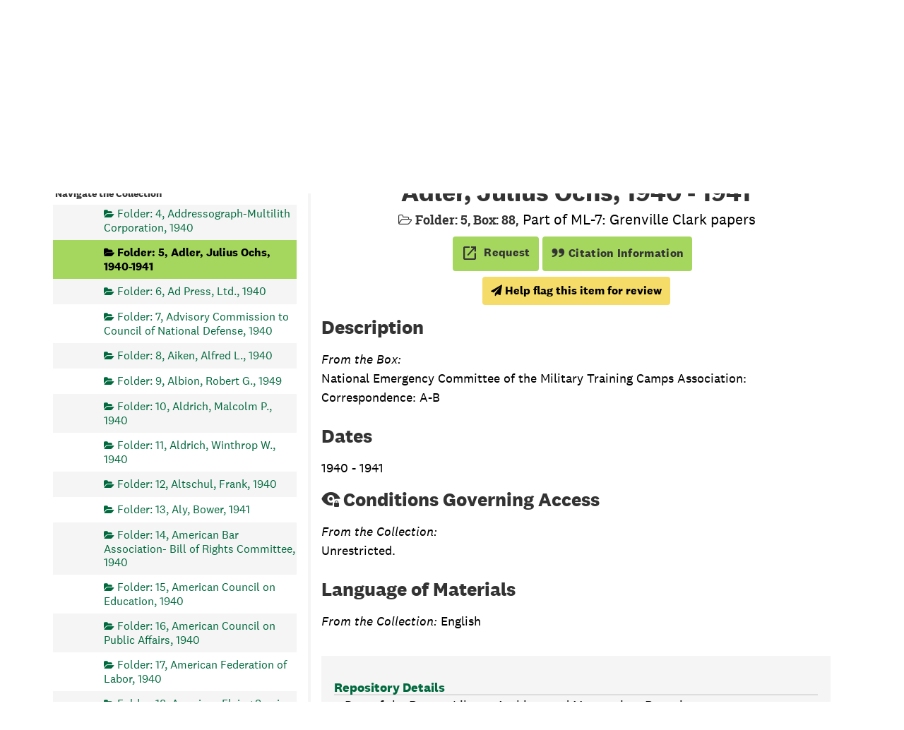

--- FILE ---
content_type: text/javascript
request_url: https://archives-manuscripts.dartmouth.edu/assets/dartmouth_pui.js
body_size: 6164
content:
var html = document.documentElement;

var fontNames = ['font-label','font-label-serif','headings-font-family-h2','headings-font-family-others','headings-font-family-h1','font-family-serif','icon-font-name','font-primary-icons', 'national-title'];

if (typeof(Storage) !== "undefined") {
	var domain = window.location.hostname.replace(/\./g,'_');
  fontNames.forEach ( function(index) {
  		var storageKey = index+"-"+domain;
      if(localStorage.storageKey) {
        html.classList.add(index + '-loaded');
      }
    }
  );
}

$().ready(function() {

  /* font loading
  * https://github.com/bramstein/fontfaceobserver
  */
  const fontAwesome = new FontFaceObserver('FontAwesome');
  const nationalWeb = new FontFaceObserver('National2Web');
  const ruzicka = new FontFaceObserver('DartmouthRuzicka');
  const manukaBlack = new FontFaceObserver('ManukaBlack');

  const html = document.documentElement;

  const fontNames = {
    'headings-font-family-h1': manukaBlack,
    'headings-font-family-others': nationalWeb,
    'font-primary-icons': fontAwesome,
    'font-family-sans-serif': nationalWeb,
    'font-family-serif': ruzicka,
  };

  const domain = window.location.hostname.replace(/\./g, '_');

  jQuery.each(fontNames, (index, font) => {
    const storageKey = `${index}-${domain}`;
    if (!localStorage[storageKey]) {
      font
        .load(null, 5000)
        .then(() => {
          if (typeof Storage !== 'undefined') {
            localStorage[storageKey] = true;
          }
          html.classList.add(`${index}-loaded`);
        })
        .catch(() => {
          if (typeof Storage !== 'undefined') {
            localStorage[storageKey] = false;
          }
          html.classList.add(`${index}-failed`);
        });
      }
    });

  //Emergency Banner
  var banner = $("#emergency-banner");
  if (banner.text().length > 0) {
    $("#dartmouth-emergency-banner-placeholder").replaceWith(banner);
  }

  //Dartmouth Emergency Banner
	//feed to parse
	var feed = "//www.getrave.com/rss/dartmouth/channel1";

	$.ajax(feed, {
			accepts:{
					xml:"application/rss+xml"
			},
			cache: false,
			dataType:"xml",
			success:function(data) {
					//Credit: http://stackoverflow.com/questions/10943544/how-to-parse-an-rss-feed-using-javascript
					dartEmergencyRender(data);
			}
	});

	// // Rauner Notices
	// $.getJSON("https://www.dartmouth.edu/library/rauner/rauner-notice.php?callback=?",
	// 	function(data) {
	// 		if (data.length > 0) {
	// 			$('#rauner-notices-placeholder').replaceWith(data);
	// 		}
	// 	}
	// );

	/* persist bootstrap tab selection
	* https://gist.github.com/josheinstein/5586469
	* Handle back button issues with Twitter Bootstrap's tab component.
	* Based on: http:*stackoverflow.com/a/10120221/81769
	* It has been changed to avoid the following side effects:
	* - Switching tabs was being added to navigation history which is undesirable
	*   (Worked around this by using location.replace instead of setting the hash property)
	* - Browser scroll position was lost due to fragment navigation
	*   (Worked around this by converting #id values to #!id values before navigating.)
	*/
	if (location.hash.substr(0,2) == "#!") {
			$("a[href='#" + location.hash.substr(2) + "']").tab("show");
						// if the hash is for The D index, change the browse link href
			if (location.hash.substr(2) == "homesearch-thedartmouth") {
				$(".as-browse-link.resource-browse-link").attr("href","/repositories/5/resources");
			}
			else $(".as-browse-link.resource-browse-link").attr("href","/repositories/2/resources");
	}

	$("a[data-toggle='tab']").on("shown.bs.tab", function (e) {
			var hash = $(e.target).attr("href");
			if (hash.substr(0,1) == "#") {
					location.replace("#!" + hash.substr(1));
			}
	});

  // Sidebar manipulations
  // set height of sidebar same as height of content area
  $(window).on('load resize', function() {
    var sidebar = $('#sidebar');
    var dwnldBtnHeight = $('#sidebar .sidebar-print-finding-aid').height();
    var sidebarSearchHeight = $('#sidebar .search').height();
    var sidebarHeaderHeight = $('#sidebar > h4').height();
		var contentPaneHeight = 0;
    var classifications = false;

		if ($('.dcl-content-pane').length > 0) {
			contentPaneHeight = $('.dcl-content-pane').height();
		}
		if ($('.classifications-content').length > 0) {
      var classifications = true;
			contentPaneHeight = $('.classifications-content').height() - 30;
		}
		if (sidebar.length > 0) {
	    if ($(window).width() > 767) {
				$('.searchstatement').removeClass('sr-only');
				$('#dcl-sidebar-toggle').attr('aria-hidden','false');
	      sidebar.removeClass('open');
				$('.dcl-content-pane').css('opacity', '');
				sidebar.css('max-height', contentPaneHeight);
        $('#tree-container').css('max-height', contentPaneHeight - dwnldBtnHeight - sidebarHeaderHeight - sidebarSearchHeight - 30);
        sidebar.show();
	    }
	    else {
				$('.searchstatement').addClass('sr-only');
				sidebar.css('height', '');
				if (contentPaneHeight > 0) {
					sidebar.css('max-height', contentPaneHeight - dwnldBtnHeight - sidebarHeaderHeight - sidebarSearchHeight - 30);
				}
				$('#dcl-sidebar-toggle').attr('aria-hidden','true');
			}
			if (classifications && sidebar.css('min-height') && sidebar.height() < parseInt(sidebar.css('min-height').replace('px',''))) {
				sidebar.css('min-height',0);
			}
		}
  });

  // toggle mobile sidebar
  $('#dcl-sidebar-toggle').click(function(e) {
    e.preventDefault();
    var sidebar = $('#sidebar');
    if (sidebar.hasClass('open')) {
      sidebar.removeClass('open');
			$('.dcl-content-pane').css('opacity', '');
			$('.classifications-content').css('opacity', '');
    }
    else {
			sidebar.addClass('open');
			$('.dcl-content-pane').css('opacity', 0.3);
			$('.classifications-content').css('opacity', 0.3);
		}
  })

	$('#dcl-sidebar-toggle').on('keydown', function(e) {
    if (e.which === 13) {
      // Cancel the default action, if needed
			e.stopPropagation();
			e.preventDefault();
      $(this).click();
    }
  });

	// Similar to sidebar, mobile facets list
	$(window).on('load resize', function() {
    var facetList = $('.facets-for-results-column');
		if (facetList.length > 0) {
			if ($(window).width() > 767) {
				facetList.removeClass('open');
				facetList.css('max-height','');
				$('#dcl-facet-toggle').attr('aria-hidden','true');
				$('.dcl-search-results-row .col-sm-9').css('opacity', '');
			}
			else {
				facetList.css('max-height',$('.dcl-search-results-row').last().height());
				$('#dcl-facet-toggle').attr('aria-hidden','false');
			}
		}
		// always hide for classifications
		$('.classifications #dcl-facet-toggle').attr('aria-hidden', 'true').css('display', 'none');
	});

	// toggle mobile sidebar
  $('#dcl-facet-toggle').click(function(e) {
    e.preventDefault();
    var facets = $('.facets-for-results-column');
    if (facets.hasClass('open')) {
      facets.removeClass('open');
			$('.dcl-search-results-row .col-sm-9').css('opacity', '');
    }
    else {
			facets.addClass('open');
			$('.dcl-search-results-row .col-sm-9').css('opacity', 0.3);
		}
  })

	$('#dcl-facet-toggle').on('keydown', function(e) {
    if (e.which === 13) {
      // Cancel the default action, if needed
			e.stopPropagation();
			e.preventDefault();
      $(this).click();
    }
  });

  // scroll to current tree node
  DartUtilities.waitForEl('#current-node-title').then((elm) => {
    elm.scrollIntoView({
      'block' : 'center'
    });
  });

  /* make digital objects in PUI Slick carousel
   * https://kenwheeler.github.io/slick/
   * PUI currently only displays one digital object, but that may change
   * see: process_file_versions method in archivesspace/public/app/controllers/concerns/result_info.rb
   */

  if ($('.dcl-content-pane .objectimage.has-thumb').length > 1) {
    $('.dcl-content-pane .images').slick({
      //adaptiveHeight: true,
      dots: true,
      infinite: true,
      slidesToShow: 1,
      slidesToScroll: 1
    });
  }

  /* allow more button in filters focus */
  $('.facets-for-results-column .more-facets .more.btn,.facets-for-results-column .more-facets .less.btn').attr('tabindex',0);
	$('.facets-for-results-column .more-facets .more.btn').on('keyup', function(e) {
    if (e.which === 13) {
      // Cancel the default action, if needed
      e.preventDefault();
      $(this).click();
      $(this).siblings('.below-the-fold').children('dd').find('a').first().focus();
    }
  });

  $('.facets-for-results-column .more-facets .less.btn').on('keyup', function(e) {
    if (e.which === 13) {
      // Cancel the default action, if needed
      e.preventDefault();
      $(this).click();
      $(this).closest('.more-facets').find('.more.btn').focus();
    }
  });
  $('.facets-for-results-column .below-the-fold').on('keyup', function(e) {
    if (e.which === 27) {
      e.preventDefault();
      $(this).find('.less.btn').click();
      $(this).closest('.more-facets').find('.more.btn').focus();
    }
  });
	/* home page search submit massage */
	$('#dcl-unified-search-form--books .search-submit').on('click', function () {
		var parentForm = $(this).closest('.search--dcl-unified-search-form > form');
		var query = parentForm.find('.home-page-search__query').val();
		var query_modifier = 'any';
		parentForm.submit(function() {
			// if the peer reviewed box is ticked, update the value of the facet
			if (parentForm.find('[id^="peer-reviewed"]').is(':checked')) {
				parentForm.find('.peer-reviewed-input').val('tlevel,include,peer_reviewed');
			}

			// make commas -> spaces in the query
			$('input[name="query"]').val(query_modifier + ",contains," + query.replace(/[,]/g, " "));
			// remove the facet name prefixes
			$('input[name^="facet"]').each(function() {
				$(this).attr('name', $(this).attr('name').replace(/facet\d+\_/g, ""));
			});
			// remove unneeded additional form inputs
			parentForm.find('[id^="peer-reviewed"]').remove();
			parentForm.find('input[name="form_build_id"]').remove();
			parentForm.find('input[name="form_id"]').remove();
		});
	});

  // and last account link or toggle for mobile is also special
  $('#collapsemenu li:last-of-type a').on('keydown', function(e) {
    if(e.which == 9 && e.shiftKey) {}
    else if (e.which == 9) {
      $('*[data-target="#collapsemenu"]').click();
       $('#collapsemenu').on('hidden.bs.collapse', function() {
        $('*[data-target="#collapsemenu"]').focus();
      });
    }
  });
  $('*[data-target="#collapsemenu"]').on('click', function toggleMobileMenu() {
    $(this).find('.icon-menu').toggle();
    $(this).find('.icon-close-times-remove').toggle();
  });

  // capture esc on mobile open/close button
  // move to first child on open via enter key
  $('*[data-target="#collapsemenu"]').on('keyup', function(e) {
    if (e.which == 27) {
      e.preventDefault();
      $('*[data-target="#collapsemenu"]').click().focus();
    }
    if (e.which == 13) {
      if($(this).hasClass('collapsed')) {
        $(this).focus();
      }
      else{
        $('#collapsemenu').find('a').first().focus();
      }
    }
  });

  // capture esc on mobile navs
  $('#collapsemenu').on('keyup', function(e) {
    if (e.which == 27) {
      e.preventDefault();
      $('*[data-target="#collapsemenu"]').click().focus();
    }
  });

  // skip to current object
  $('#sidebar a[href="#current-node"]').click( function() {
    $('#sidebar').find('tr.current').attr('id','current-node');
    var theInterval = setInterval(function() {
      $('#current-node a.record-title').focus();
      if($('#current-node a.record-title').is(':focus')) {
        clearInterval(theInterval);
      }
    }, 100);
  });

  // capture esc in tree containerand flip into content region
  $('#sidebar').on('keyup', function(e) {
    if (e.which == 27) {
      e.preventDefault();
      $('#info_row form#cite_sub button').focus();
    }
  });

  // when tabbing backwards close the mobile menu if open
  $('*[data-target="#collapsemenu"]').on('keydown', function(e){
    if(e.which == 9 && e.shiftKey && $('#collapsemenu').hasClass('in')) {
      $('*[data-target="#collapsemenu"]').click();
    }
  });
  // hc icon
  DartUtilities.waitForEl('.region-primary-menu .harmful-content-header').then((elm) => {
    $(elm).prepend('<span class="icon-warning" aria-hidden="true"></span>');
  });

  // back to top
  const topButton = $('#back-to-top-btn');

  topButton.on('click', function topButtonClickHandler() {
    $('html, body').animate(
      { scrollTop: 0 },
      'slow',
      function scrollAnimationFinished() {
        $('#page-wrapper-js-focus').trigger('focus');
      },
    );
    return false;
  });

  $(window).on('load scrollstop', function topButtonHideShowHandler() {
    if ($(window).scrollTop() > 400) {
      topButton.show();
    } else topButton.hide();
  });
});

function dart_initialize_search() {
	parent_form = $('#search-collections-only').closest('form');
	parent_form.submit( function() {
		if ($('#search-collections-only').is(':checked')) {
			parent_form = $('#search-collections-only').closest('form').append('<input type="hidden" name="field[]" value="title"/>');
		}
	});
}

// parse the Dartmouth Emergency Banner feed and create html snippet to insert
function dartEmergencyRender(data) {
	//Credit: http://stackoverflow.com/questions/10943544/how-to-parse-an-rss-feed-using-javascript
	$(data).find("item").each(function () { // or "entry" or whatever suits your feed
		var desc = $(this).find("description").text();
		var title = $(this).find("title").text();
		var link = $(this).find("link").text();

		// date formatting
		var date = new Date($(this).find("pubDate").text());
		var timeStamp = dateFormat(date);

		// standard "empty" content flags for Dartmouth emergency banner RSS feed
		if (desc != "NULL" && desc != "NUL" && desc != "null" && desc != "nul" && desc != "") {
				var dartEmergencyBannerHtml = '<div id="dartmouth-emergency-banner"><div class="dart-msg-txt">';

				if (title) {
					dartEmergencyBannerHtml += '<h2>' + title + '</h2>';
				}

				dartEmergencyBannerHtml += '<p>' + desc;

				if (timeStamp) {
					dartEmergencyBannerHtml += '&nbsp;<span class="timestamp">(' + timeStamp + ')</span>';
				}

				dartEmergencyBannerHtml += '</p>';

				if (link) {
					dartEmergencyBannerHtml += '<p class="more-info"><a href="' + link + '">More information...</a></p>';
				}

				dartEmergencyBannerHtml += '</div></div>';

			$("#dartmouth-emergency-banner-placeholder").replaceWith(dartEmergencyBannerHtml);
		}
	});
}

// format date for Dartmouth Emergency Banner
function dateFormat(date) {
	var hours = date.getHours();
	var amPm = hours <= 12 ? 'AM' : 'PM';
	var days = ["Sun","Mon","Tue","Wed","Thu","Fri","Sat"];
	var months = ["January", "February", "March", "April", "May", "June", "July", "August", "September", "October", "November", "December"];
	return days[date.getDay() % 7] + ', ' + months[date.getMonth()] + ' ' + date.getDate() + ', ' + date.getFullYear() + ', ' + hours % 12 + ':' + date.getMinutes() + ' ' + amPm;
}

function dcl_initialize_classifications() {
	$('.classification-subgroups').on('click', '.dcl-classification.expandme', function() {
		var data_uri = $(this).data('url');
		var root_uri = $(this).data('root-url');
		var indent_level = Number($(this).data('indent-level')) + 1;
		var parent_tr = $(this).closest('tr');
		var indicator = $(this).children('i');
		if (indicator.hasClass('expanded')) {
			indicator.removeClass('expanded');
			$(this).closest('table').find('tr[data-added-by="' + data_uri + '"]').remove();
		}
		else {
			indicator.addClass('expanded');

			$.getJSON(root_uri + '/tree/node?node=' + data_uri,
				function(data) {
					if (Object.keys(data).length > 0) {
						var child_data = data.precomputed_waypoints[data_uri];
						$.each(child_data, function() {
							var child_node = dcl_assemble_classification_node($(this)[0], indent_level, root_uri, data_uri);
							parent_tr.after(child_node);
						});
					}
				}
			);
		}
	});
}

function dcl_assemble_classification_node(json, indent_level, root_uri, parent_uri) {
	var node_uri_pieces = json.uri.split('/');
	var node_id = node_uri_pieces[node_uri_pieces.length - 1];
	var node_html = '<div class="table-row largetree-node indent-level-' + indent_level + '" id="classification_term_' + node_id + '" data-added-by="' + parent_uri + '">';
  node_html += '<div class="table-cell drag-handle"></div>';
  node_html += '<div class="table-cell title" title="' + json.title + '">';
  node_html += '<span class="indentor">';
	if (json.child_count > 0) {
		node_html += '<button class="dcl-classification expandme" aria-label="expand element" data-indent-level="' + indent_level + '" data-root-url="' + root_uri + '" data-url="' + json.uri + '" s="">';
	}
	else {
		node_html += '<button class="dcl-classification expandme" aria-label="expand element" style="visibility: hidden;" aria-hidden="true">';
	}
	node_html += '<i class="expandme-icon glyphicon glyphicon-chevron-right"></i>';
	node_html += '</button>';
  node_html += '</span>';
  node_html += '<a class="record-title" href="' + json.uri + '">' + json.title + '</a>';
  node_html += '</div>';
  node_html += '</div>';
	return node_html;
}

// harmful content overrides

function setupContentWarnings(content_warnings, ext_link) {
  if (content_warnings.length > 0) {
    var content_warnings_wrapper = $('<div class="content-warnings"></div>');
    dclApplyContentWarnings(content_warnings, content_warnings_wrapper, ext_link);
  }
}
function dclApplyContentWarnings(content_warnings, tag_wrapper, ext_link, prefix = null) {
  $.each(content_warnings, function(idx, val) {
    tag_wrapper.append('<span class="cw-tag"><span class="cw-text">' + val + '</span></span>');
  });
  $('#notes_row .dcl-page-actions').after(tag_wrapper);
  if (prefix != null) {
    $('#notes_row .dcl-page-actions').after(prefix);
  }
  if (ext_link != '') {
    tag_wrapper.after('<div class="content-warning-external-link">' + ext_link + '</div>');
  }
}

function setupContentWarningSubmit(modalId, text, btnText) {
  $(".noscript").hide();
  var target = $('#notes_row h1');
  if ($('.content-warnings').length > 0 ) {
    target = $('.content-warnings');
  }
  else if ($('.content-warning-external-link').length > 0) {
    target = $('.content-warning-external-link');
  }
  else {
    target = $('#notes_row .dcl-page-actions');
  }

  target.after('<button id="content-warning-sub" class="btn btn-primary content-warning-submit"><i class="fa fa-paper-plane"></i>&nbsp;' + btnText + '</button>');
  $('#notes_row').on('click', '#content-warning-sub', function(e) {
    e.preventDefault();
    raunerContentWarningForm();
  });
}

function raunerContentWarningForm() {
  var $modal = $("#content_warning_submit_modal");
  
  $modal.modal('show');
  var x = $modal.find('.action-btn');
  var btn;
  if (x.length == 1) {
    btn = x[0];
  } else {
    btn = x;
  }
  $(btn).attr('id', "dcl_submit_content_warning_btn");
  $(btn).html('Continue');

  let rauner_hc_email = 'https://library.dartmouth.edu/mail/send.php?to=Rauner%20Special%20Collections%20Reference&SUBJECT=Suggested%20Harmful%20Content%20Warnings%20for%20' + encodeURIComponent($('.dcl-content-pane .information h1').first().text().trim()) + ';%20';

  if (!$('.dcl-content-pane').hasClass('dcl-digital-objects')) {
    rauner_hc_email += encodeURIComponent($('.dcl-content-pane .information .badge-and-identifier .collection-name-number').first().text().trim());
  }
  else {
    rauner_hc_email += encodeURIComponent('Digital Object from: ' + window.location);
  }

  rauner_hc_email += ';%20';
  rauner_hc_email += encodeURIComponent($('.dcl-content-pane .information .badge-and-identifier .record-type-badge').first().text().trim());
  $('body').on('click','#dcl_submit_content_warning_btn', function() {
    window.open(rauner_hc_email, '_self');
  });
}

function applyContentWarnings(content_warnings, tag_wrapper, ext_link, prefix = null) {
  $.each(content_warnings, function(idx, val) {
    tag_wrapper.append('<span class="cw-tag"><span class="cw-text">' + val + '</span></span>');
  });
  $('#main-content .dcl-page-actions').after(tag_wrapper);
  if (prefix != null) {
    $('#main-content .dcl-page-actions').after(prefix);
  }
  if (ext_link != '') {
    tag_wrapper.after('<div class="content-warning-external-link">' + ext_link + '</div>');
  }
}

function dclAddHeaderLinkToHCStatement(stmnt) {
  $().ready(function() {
    $('.brand-title').append('<div class="harmful-content-header">' + stmnt + '</div>');
  });
}

class LocalContextsLocalCfgDefaults extends LocalContextsCfgDefaults {
  defaultCfg() {
    return {
      headerSelector : $('#notes_row h1')
    }
  }
}
